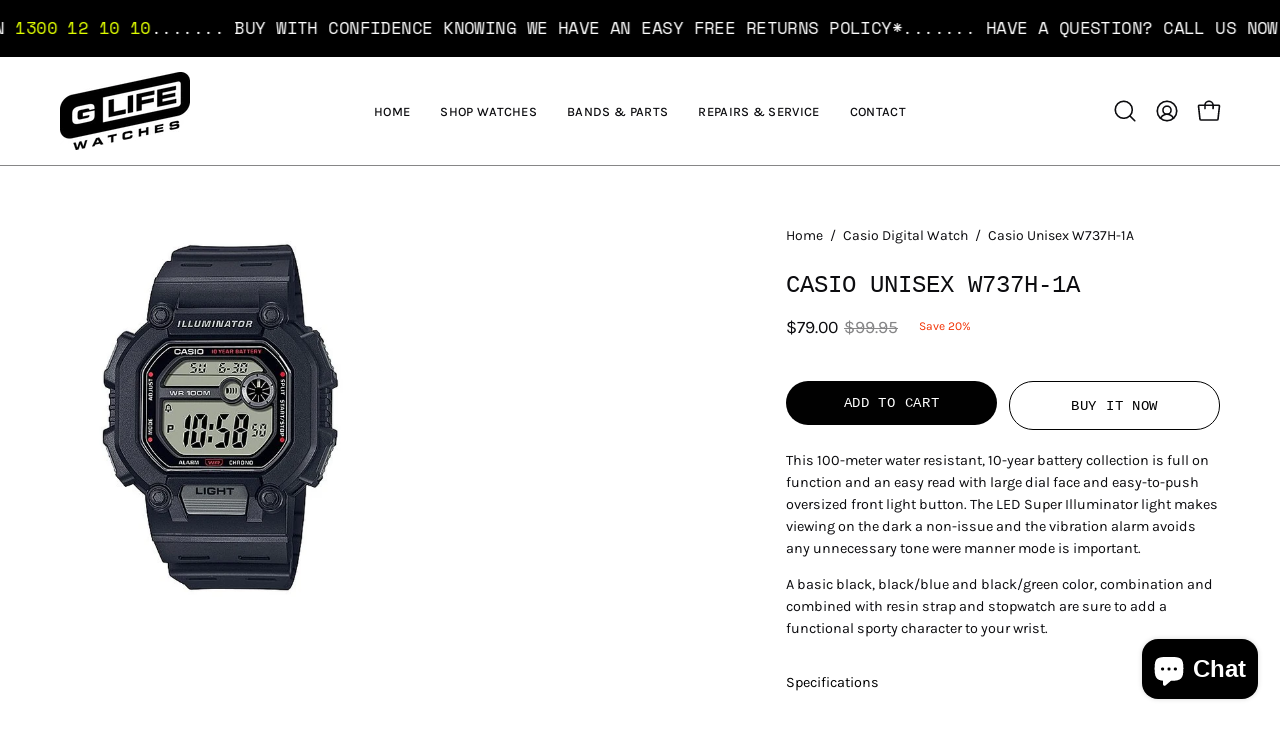

--- FILE ---
content_type: text/html; charset=utf-8
request_url: https://glifewatches.com.au/products/casio-w737h-1a?section_id=api-product-grid-item
body_size: 524
content:
<div id="shopify-section-api-product-grid-item" class="shopify-section"><div data-api-content><div class="product-grid-item carousel__item one-quarter mobile--one-half grid-item--column-1 grid-item--even grid-item--third-tablet"
   data-slide
  data-product-block
  
    data-aos-intersection="0.3"
  
  
  id="product-item--api-product-grid-item--6695663665358--1768924979"
><div class="product-grid-item__image"
    
      data-aos="fade-left"
      
        data-aos-anchor="||itemAosAnchor||"
      
      
        data-aos-custom-init
      
      data-aos-delay="||itemAosDelay||"
    
    data-product-media-container
  ><div class="product__media__container product__media__container--landscape" style="--aspect-ratio: 0.8333333333333334;">
      <a class="product__media__holder"
        href="/products/casio-w737h-1a"
        aria-label="Casio Unisex W737H-1A"
        data-grid-link
         ><deferred-loading
            class="product__media__image product__media__image--hover-none"
            data-product-media-featured
            
          >
<figure class="lazy-image background-size-cover is-loading product__media product__media--featured-visible"
        style=""
        data-product-image
              data-grid-image>
        <img src="//glifewatches.com.au/cdn/shop/products/W737H-1A.jpg?crop=center&amp;height=600&amp;v=1626718277&amp;width=500" alt="W737H-1A.jpg" width="500" height="600" loading="lazy" sizes="(min-width: 1440px) calc((100vw - 120px - 60px) / 4), (min-width: 1024px) calc((100vw - 120px - 60px) / 4), (min-width: 768px) calc((100vw - 40px - 40px) / 3), calc((100vw - 40px - 20px) / 2)" srcset="
//glifewatches.com.au/cdn/shop/products/W737H-1A.jpg?v=1626718277&amp;width=180 180w, //glifewatches.com.au/cdn/shop/products/W737H-1A.jpg?v=1626718277&amp;width=240 240w, //glifewatches.com.au/cdn/shop/products/W737H-1A.jpg?v=1626718277&amp;width=300 300w, //glifewatches.com.au/cdn/shop/products/W737H-1A.jpg?v=1626718277&amp;width=360 360w, //glifewatches.com.au/cdn/shop/products/W737H-1A.jpg?v=1626718277&amp;width=400 400w, //glifewatches.com.au/cdn/shop/products/W737H-1A.jpg?v=1626718277&amp;width=460 460w" class="is-loading">
      </figure><span class="visually-hidden">Casio Unisex W737H-1A</span>
          </deferred-loading></a><div class="product-badge"
    
      data-aos="fade"
      
        data-aos-anchor="||itemAosAnchor||"
      
      
        data-aos-custom-init
      
      data-aos-delay="||itemAosDelay||"
    ><div class="product-badge__item product-badge__item--saving">
      <span>Save 20%</span>
    </div></div><div class="product-grid-item__quick-buy"
        
          data-aos="fade"
          
            data-aos-anchor="||itemAosAnchor||"
          
          
            data-aos-custom-init
          
          data-aos-delay="||itemAosDelay||"
        ><form method="post" action="/cart/add" id="api-product-grid-item-6695663665358" accept-charset="UTF-8" class="quick__form" enctype="multipart/form-data" data-product-form="" data-quickbuy-form=""><input type="hidden" name="form_type" value="product" /><input type="hidden" name="utf8" value="✓" /><input type="hidden" name="quantity" value="1">
              <input type="hidden" name="id" value="39916561236174">
              <button type="submit" name="add" class="btn-quick-buy pill" data-add-to-cart data-atc-trigger>
                <span class="btn__inner">
                  <svg aria-hidden="true" focusable="false" role="presentation" class="icon icon-shopping-bag" viewBox="0 0 192 192"><path d="M156.6 162H35.4a6.075 6.075 0 0 1-6-5.325l-10.65-96A6 6 0 0 1 24.675 54h142.65a6.001 6.001 0 0 1 5.925 6.675l-10.65 96a6.076 6.076 0 0 1-6 5.325v0Z" stroke="currentColor" stroke-linecap="round" stroke-linejoin="round"/><path d="M66 78V54a30 30 0 1 1 60 0v24" stroke="currentColor" stroke-linecap="round" stroke-linejoin="round"/><circle class="cart-indicator" cx="96" cy="108" r="15"/></svg>
                  <span class="btn__text">Quick Buy</span>
                  <span class="btn__loader">
                    <svg height="18" width="18" class="svg-loader">
                      <circle r="7" cx="9" cy="9" />
                      <circle stroke-dasharray="87.96459430051421 87.96459430051421" r="7" cx="9" cy="9" />
                    </svg>
                  </span>
                </span>
              </button>

              <div class="product-grid-item__error" role="alert" data-cart-errors-container></div><input type="hidden" name="product-id" value="6695663665358" /><input type="hidden" name="section-id" value="api-product-grid-item" /></form></div></div>
  </div><div class="product-grid-item__info product-grid-item__info--inline"
    
      data-aos="fade-left"
      
        data-aos-anchor="||itemAosAnchor||"
      
      
        data-aos-custom-init
      
      data-aos-delay="||itemAosDelay||"
    >
      <div class="product-grid-item__info-content">
        <a class="product-grid-item__title font-heading" href="/products/casio-w737h-1a" aria-label="Casio Unisex W737H-1A" data-grid-link>Casio Unisex W737H-1A</a> <span class="product-grid-item__info-separator"></span> <a class="product-grid-item__price price" href="/products/casio-w737h-1a" data-grid-link>
<span class="product-grid-item__price-new">$79.00</span>

    <s>$99.95</s></a>
      </div></div>
</div></div></div>

--- FILE ---
content_type: text/css
request_url: https://glifewatches.com.au/cdn/shop/t/22/assets/section-video.css?v=6883046614486320951753254558
body_size: -316
content:
.featured-video-section{position:relative;display:flex;flex-direction:column}.featured-video-section .video-text-wrapper{padding:var(--gutter)}@media only screen and (min-width: 1024px){.featured-video-section .wrapper--narrow{width:calc(33.33% + var(--gutter) * 2)}.featured-video-section .wrapper--normal{width:calc(70% + var(--gutter) * 2)}.featured-video-section .wrapper--wide{width:calc(90% + var(--gutter) * 2)}}@media only screen and (min-width: 768px) and (max-width: 1023px){.featured-video-section .wrapper--narrow{width:calc(50% + var(--gutter) * 2)}.featured-video-section .wrapper--normal{width:calc(75% + var(--gutter) * 2)}.featured-video-section .wrapper--wide{width:100%}}@media only screen and (max-width: 767px){.featured-video-section .video-text-wrapper{padding:var(--gutter) var(--gutter-mobile)}}.video-wrapper{position:relative;height:100%;overflow:hidden;border-radius:inherit;flex:1;transform:translateZ(0);display:flex;flex-direction:column}.video-wrapper:not(.is-paused) .main-buttons--video-bg{display:none}
/*# sourceMappingURL=/cdn/shop/t/22/assets/section-video.css.map?v=6883046614486320951753254558 */


--- FILE ---
content_type: application/javascript; charset=utf-8
request_url: https://searchanise-ef84.kxcdn.com/templates.1R1t6L9S6h.js
body_size: 1398
content:
Searchanise=window.Searchanise||{};Searchanise.templates={Platform:'shopify',StoreName:'G Life Watches',AutocompleteSuggestionCount:3,AutocompleteCategoriesCount:2,AutocompletePagesCount:1,AutocompleteShowProductCode:'N',AutocompleteShowRecent:'Y',AutocompleteItem:'<li class="snize-ac-odd snize-product ${product_classes}" data-original-product-id="${original_product_id}" id="snize-ac-product-${product_id}"><a href="${autocomplete_link}" class="snize-item clearfix" draggable="false"><span class="snize-thumbnail"><img src="${image_link}" alt="${autocomplete_image_alt}" class="snize-item-image ${additional_image_classes}" style="max-width:70px;max-height:70px;" border="0"></span><span class="snize-overhidden">${autocomplete_product_ribbons_html}<span class="snize-title">${title}</span>${autocomplete_product_code_html}${autocomplete_product_attribute_html}<span class="snize-description">${description}</span>${autocomplete_prices_html}${autocomplete_in_stock_status_html}${reviews_html}</span></a></li>',AutocompleteResultsHTML:'<div style="text-align: center;"><a href="#" title="Exclusive sale"><img src="https://www.searchanise.com/images/sale_sign.jpg" style="display: inline;" /></a></div>',AutocompleteNoResultsHTML:'<p>Sorry, nothing found for [search_string].</p><p>Try some of our <a href="#" title="Bestsellers">bestsellers →</a>.</p>',AutocompleteResultsOrder:["suggestions","products","categories","pages"],ResultsShow:'Y',ResultsEnableInfiniteScrolling:'Y',ShowBestsellingSorting:'Y',ShowDiscountSorting:'Y',CategorySortingRule:"searchanise",ShopifyCurrency:'AUD',ShopifyMarketsSupport:'Y',ShopifyLocales:{"en":{"locale":"en","name":"English","primary":true,"published":true}},HiddenPriceTags:'SEARCHANISE_HIDDEN_PRICE, nvd-hidden',ColorsCSS:'div.snize-ac-results span.snize-title { color: #3D3D3D; }div.snize-ac-results li.snize-category a.snize-view-link { color: #3D3D3D; }div.snize-ac-results.snize-ac-results-mobile span.snize-title { color: #3D3D3D; }div.snize-ac-results.snize-ac-results-mobile li.snize-category { color: #3D3D3D; }div.snize-ac-results .snize-no-products-found-text .snize-no-products-found-link { color: #3D3D3D; }div.snize-ac-results div.snize-price-list { color: #CF0202; }div.snize-ac-results.snize-ac-results-mobile div.snize-price-list { color: #CF0202; }div.snize-ac-results li.snize-view-all-link span { color: #CF0202; }div.snize-ac-results.snize-ac-results-mobile li.snize-view-all-link span { color: #CF0202; }div.snize-ac-results li.snize-recent { color: #BFBFBF; }div.snize-ac-results.snize-ac-results-mobile li.snize-recent { color: #BFBFBF; }div.snize li.snize-product span.snize-title { color: #262626; }div.snize li.snize-category span.snize-title { color: #262626; }div.snize li.snize-page span.snize-title { color: #262626; }div.snize div.slider-container.snize-theme .back-bar .pointer { background-color: #262626; }div.snize ul.snize-product-filters-list li:hover span { color: #262626; }div.snize li.snize-no-products-found div.snize-no-products-found-text span a { color: #262626; }div.snize li.snize-product div.snize-price-list { color: #CF0202; }div.snize#snize_results.snize-mobile-design li.snize-product .snize-price-list .snize-price { color: #CF0202; }div.snize .snize-button { background-color: #262626; }#snize-modal-product-quick-view .snize-button { background-color: #262626; }div.snize li.snize-product .size-button-view-cart.snize-add-to-cart-button { background-color: #CF0202; }#snize-modal-product-quick-view form.snize-add-to-cart-form-success #snize-quick-view-view-cart { background-color: #CF0202; }#snize-search-results-grid-mode li.snize-product .size-button-view-cart.snize-add-to-cart-button { background-color: #CF0202; }#snize-search-results-list-mode li.snize-product .size-button-view-cart.snize-add-to-cart-button { background-color: #CF0202; }#snize-modal-mobile-filters-dialog div.snize-product-filters-buttons-container button.snize-product-filters-show-products { background-color: #CF0202; }div.snize div.snize-main-panel-controls ul li a { color: #CF0202; }#snize_results.snize-mobile-design div.snize-main-panel-dropdown > a { color: #CF0202; }#snize_results.snize-mobile-design div.snize-main-panel-dropdown > a > .caret { border-color: #CF0202; }#snize_results.snize-mobile-design div.snize-main-panel-mobile-filters > a { color: #CF0202 }#snize_results.snize-mobile-design div.snize-main-panel-view-mode a.snize-list-mode-icon { background-image: url("data:image/svg+xml,%3Csvg xmlns=\'http://www.w3.org/2000/svg\' width=\'20\' height=\'20\' viewBox=\'0 0 20 20\'%3E%3Cpath fill=\'%23CF0202\' fill-rule=\'nonzero\' d=\'M8 15h10a1 1 0 0 1 0 2H8a1 1 0 0 1 0-2zm-5-1a2 2 0 1 1 0 4 2 2 0 0 1 0-4zm5-5h10a1 1 0 0 1 0 2H8a1 1 0 0 1 0-2zM3 8a2 2 0 1 1 0 4 2 2 0 0 1 0-4zm5-5h10a1 1 0 0 1 0 2H8a1 1 0 1 1 0-2zM3 2a2 2 0 1 1 0 4 2 2 0 0 1 0-4z\'/%3E%3C/svg%3E") }#snize_results.snize-mobile-design div.snize-main-panel-view-mode a.snize-grid-mode-icon { background-image: url("data:image/svg+xml,%3Csvg xmlns=\'http://www.w3.org/2000/svg\' width=\'20\' height=\'20\' viewBox=\'0 0 20 20\'%3E%3Cpath fill=\'%23CF0202\' fill-rule=\'nonzero\' d=\'M12 11h5a1 1 0 0 1 1 1v5a1 1 0 0 1-1 1h-5a1 1 0 0 1-1-1v-5a1 1 0 0 1 1-1zm-9 0h5a1 1 0 0 1 1 1v5a1 1 0 0 1-1 1H3a1 1 0 0 1-1-1v-5a1 1 0 0 1 1-1zm9-9h5a1 1 0 0 1 1 1v5a1 1 0 0 1-1 1h-5a1 1 0 0 1-1-1V3a1 1 0 0 1 1-1zM3 2h5a1 1 0 0 1 1 1v5a1 1 0 0 1-1 1H3a1 1 0 0 1-1-1V3a1 1 0 0 1 1-1z\'/%3E%3C/svg%3E") }#snize-modal-mobile-filters-dialog div.snize-product-filters-header a.snize-back-to-filters { color: #CF0202 }'}

--- FILE ---
content_type: application/javascript; charset=utf-8
request_url: https://searchanise-ef84.kxcdn.com/preload_data.1R1t6L9S6h.js
body_size: 10128
content:
window.Searchanise.preloadedSuggestions=['g shock','baby g','casio watch','emergency colour','rescue yellow','casio classic','casio vintage','tough solar','baby g shock','casio unisex a120we','g shock solar','kids watches','g-shock tough solar','g shock mudmaster','emergency colour collection','g-shock casioak','casio ladies','step tracker','bands & parts','casio g-shock ga 2100','smart watch g shock','g squad','digital g shock','casio edifice','g shock gbd200','back to the future','white g shock','mud master','g steel','g shock metal','casio a168','casio g-shock','casio watches','casio mtp','g shock with bluetooth','smart watch','ladies watches','gold watch','beach time lapse','g-shock frogman','casio g-shock rangeman','casio clock','g-shock dw5600','women watches','heart rate','g shock watches','analogue watch','mid size','euphoria series','g shock 5600','men watch','gbd h1000','gravity master','casio oak','pro trek','g-shock dw','casio analogue','black g shock','world time','ga2100 band','shock mtg','casio unisex','baby g bands','mudmaster model','g shock rangeman','g-shock gm2100','g-shock 40th anniversary','casio back to the future','casio a700','g shock band','g shock digital','alarm clock','casio aq230','casio f91w','casio ae1200','gw9500 mudman','kids watch','metal casioak','red g shock','shop watches','casio gold','gmw b5000','casio digital','sale g shock','rose gold','gravity defier','mr g','g-steel gm-700','water resistant','limited edition','tide watch','g shock casio','g lide','40th anniversary','street spirit','casio g shock','g shock bluetooth solar','watch band','water proof','ignite red','mens watches','mystic forest','black and gold','gwg1000 bands','green watch','full metal','g shock stainless steel','g shock dw6900','g shock gba900','solar g shock','blue g shock','g-shock gab2100','g shock casioak','digital watches','step count','carbon core','gg1000 bands','edifice solar','casio vintage collection','master of g','ladies watch','casio gmwb5000','youth watch','g shock camo','virtual rainbow','digital glitch','casio world time','ga100 band','g shock green','yellow g shock','mens watch','casio gwg1000','g squad pro','digital watch','gst b400','men watches','casio kids','wall clock','casio classic unisex','g shock bezel','yellow accent','g shock watch','metallic camo','gpr b1000','mtg band','baby-g bga320 beach collection','charles darwin','gold casio','baby g watches','g shock gulfmaster','watch bands','nature & earth','g shock ga110','g shock white','caution series','casio illuminator','calculator watch','casio band','heart rate watch','casioak solar','g shock women','casio analog','sand land series','tide moon watch','moon and stars','casio step tracker','mudman g9000','metal band','polychromatic series','vintage casio','g shock smart watch','classic casio','g shock bands','stainless steel','casio f91','g shock black','gbx100 band','10 year battery','pink watch','pac man','casio ring','vintage colour series','g shock frogman','all watches','automatic watches','red and black','baby g digital','casio digital watch','casio ltp','ring watch','alarm clocks','band only','new watches','casio youth','casio ae1200wh','ga2000 bands','solar bluetooth','casi oak','casio ladies watch','winter sparkle','dive watch','solar powered','gma s2100','casio calculator','casio mrg','gbd 800 watch band','casio x back to the future','gradated pop','g shock s series','gsw h1000','s series','vibration alarm','g6900 dw6900','square watches','g shock protection','g-shock ga100','red watch','baby g band','casio solar','blue watch','g shock gravitymaster','stainless steel band','one piece','fitness watches','ga 100 band','special order','orange g shock','analogue digital watch','mudmaster gwg2000-1a5','casio black','g shock gold watches','ga b2100','g shock steel','gulf master','g shock mudman','g-shock casioak ga2100','casio silver','g squad fitness','casio a1000','iridescent series','surf watches','g7900 band','data bank','ga700 band','g-shock ga2000','g shock gold','g shock silver','casio battery','g shock blue','g-shock gg1000','metal g shock','shock resist','g shock parts','casio mrw200h','dwh5600 1d','green g shock','g shock titanium','gw b 5600','g shock gst','carbon core guard','black watch','casio aq','ggb100 1a','womens watches','black and red','g shock move','solar casioak','bluetooth solar','g steel tough solar','casio duo','youth watches','casio gm 2100','casio mtp1302d','g-shock solar','g-lide gbx100-1d','g-shock ga','casio clocks','dual time','casio men','gw9400 band','casio baby g','casio mens watch','black baby g','g shock ga2100','ga band','g shock 2100','gd350 black','ga110 band','white baby g','leather band','gd 400 watch band','mid size g-shock','casio lrw200h','casio mt','g shock 5000','band for','mudmaster bands','divers watches','women watch','gd100gb shock','g shock bluetooth','watch strap','yellow watch','g shock translucent','casio gold watch','g life','super illuminator','g-shock tide','g9000 band','baby g watch','casio ae','g-shock digital','casio blue','ga1100 band','white watches','g-shock metal','casio watch band','ga 2000 bands','baby g bsab100','solar watches','sand and land series','casio edifice watch','gold g shock','mt g','casio step tracker digital ladies','ladies casio','gps function','silver casio','g shock mid-size','casioak metal','casio a100','gwg b1000','g-shock gx56bb-1d','shock frogman','g shock dw','g-shock limited edition watch','g-shock g7900','g shock carbon','g shock gpw1000','analogue and digital','analog digital','casio alarm clocks','gold and black','casio mens','casio rangeman for b1000','g shock gab2100-1a','casio sale','gst b100','casio water resistant','watch case','replacement band','gbd800 band','g-shock full metal','g shock compass','casio f91w-1','casio data bank','g shock tide','metal watch','g shock tough solar','casio vintage watch','baby g white','bluetooth watches','ga1000 band','gold watches','gst b200','g shock purple','gm2100 band','casio g-shock watch','g-shock mudmaster','band replacement','couple watches','small watches','metal bands','white watch','waterproof watches','silver watch','analog digital watch','pink g shock','casio a500','casio classic ladies','casio pac man','mud master band','casio classic aq230a','casio mq24','digital analogue','ga-110 series','black casio','gwg 1000 band','g shock solar watches','sport watches','casio kids watch','g shock mtg','hilltop hoods','g-shock gba800','sapphire crystal','casio mw240','metal watches','g shock analogue','nato strap','mud resist','mtgb2000bd band','blue and black g shock','g shock ga','stranger things','dw h5600','casio a158','g shock g','g shock resist','casio 10 year battery','sale classic','g shock mr g','travel clock','casio white','ga 700 bands','casio protrek','gst b600','dw 5600bb','casio la20wh','g shock square','steel band','dw5600 band','g shock red','military watches','mtg b3000','baby g bga','g-shock g-squad','gwn 1000b','ga 2100 band','all black','f 91w','gbd 200 1d','mtg b1000','rangeman gprb1000','mud man','mudmaster band','casio vintage unisex','casio analog watch','dw 5000c','gwg 2000 band','shock metal','black and gold g shock','ladies g watch','mrg b5000','casio wall clock','casio alarm clock','g shock mid','casio ring watch','mtg b2000','analog watch','rose gold baby g','casio tq','gold casio watch','g5600e gwm5610','mudman band','baby g black','g-shock watch','gold band','tough solar bluetooth','countdown timer','g-shock protection','dual time watch','women’s watches','gg b100','g shock g lide','mt-g series','g shock step tracker','solar power','casio calculator watch','digital and analogue','nylon band','gba 800 watch band','casio for men','range man','back seal','casio world timer','g-shock g5600ue-1d','gbdh1000 g shock band','vintage watch','blue tooth','casio green','white band','edifice efv100','solar watch','shock square','moon phase','casio watch g-shock','black and gold watch','band screw','g-shock dw9052','band keeper','casio b640','watches for men','repairs & service','desk clock','blue baby g','g-shock casio','mid-size design','hidden glow','g life watches','blue watches','shock solar','casio pro trek','work watches','gmwb5000 g-shock','resin band','compass mode','g-shock watches','g-shock ga-2100','g shock with pedometer','orange and black','casio alarm','gwf a1000','bands for','black g-shock','casio ltpv007','smart watches','shock watches','chinese new year','g-shock move','analog g shock','hello kitty','camo g shock','multi band 6','gsts band','casio abl100','g shock g squad','g shock utility','shock transparent','casio watch for men','casio gw 9500','purple coloring','casio w217','white casio','baby-g watch','day date','casio retro','gwg2000 band','casio w','ga-700 models','sports watch','baby g ba110','gbx 100 band','g shock dw6600','skeleton series','watch for women','girls watch','g-shock g-lide watch','large face','gw6900 g6900','casio sport','men’s watches','g-shock ga400gb','g-shock gsts110d-1a','g shock for','casio g shock watches','red band','clear g shock','gstb100 band','dw5600ms g shock band only','casio f','active women','black and blue','g shock gba900-1a','digital solar','g & parts','new models','matte black','bg 169r','casio bluetooth','casio classic mtp1302d-7a2','band for g shock','g shock strap','mrw 200h','black casio watch','casio de 6900','the g shock','gold digital','g shock yellow','g shock mid size','gg 1000 band','casio automatic','dw 9052 parts','g-shock move heart rate watch','light blue','g-shock g-lide','casio women','g shock gravity master','g shock gw 5600 series','water resistance','g-shock gw9400-1d','casio travel clock','ga-100 series','fitness watch','black red','g-shock metal casioak','baby shock','shock band','ga 1000 band','casio watch bands replacement','casio la','casio silver watch','ga 200 band','casio vintage a168wgg-1b','latest g shock','kids youth','g shock gas100','watches for','g-shock ga2100','gpw 2000 band','automatic watch','g shock pink','triple sensor','gba 900 bands','aq s810w','g-shock gm2100-1a','g-shock series','g baby','gst b300','solar tough','casio rose gold','for men','quad sensor','gswh1000-1a black','shock rainbow','gm 2100 band','sport watch','super special','casio lf20w','casio ga2100','ggb100 band','gw5000 watch','ga800 band','girl watch','blue g-shock','spring pins','green dial','fabric band','gbd h1000 band','casio youth watch','leather shock band','ga2000 band','g-shock mt-g','g-shock rangeman','baby g solar','casio women’s watches','casio sports','casio analogue watch','casio aq 230','shock gab2100 solar casioak','baby g ba130-1a4','gma band','female watch','casio digital analogue playful series','casio step','g-shock ga100-1a2','g100 band','gbd 100 bands','g shock mini','casio classic b640wb-1b','baby g bgd565','air force','orange watch','night light','cloth band','casio digital analog','hilltop hoods g shock','clear band','twin sensor','casio ae 1200','aw591 band','gwn1000b black','gstb400 band','looney tunes','made in japan','g shock digital series','boy watches','unisex watches','watch for men','back to future','g-shock camo series ga100cf-1a','g-shock casioak ga2100-1a3','kid watch','the kids digital watch','green g shock watch','ga400 band','casio dura','g-shock ga700-1b','g shock watch bands','casio ae1200wh-1a','gn 1000b','gm b2100','casio back','gw b5600','g2900 black','g shock gm','leather watch','casio illumination','casio baby','hidden glow series','purple g shock','carbon fibre','g shock gmw','master of g-shock','gulf master band','g shock full metal','radio solar','g-shock g9300gb-1','second hand','casio vintage ladies','g-shock blue','g-shock gm','g shock pro','gst-s100g band','g shock carbon core','g-shock gwb5600bc-1','gbd100 band','black and','casio ladies vintage','casio w800h','casio strap','baby g bezel','casioak bluetooth','gps tracking','g shock grey','g-shock gg1000-1a','gbm2100 band','black watch for men','casio tough solar','casio steel','casio classics','couple watch','g-shock ga-b2100','colour g s','woman’s watches','casio mdv','g shock gstb400-1a','casio aw48he-1a','mixtape series','gst s110','diving watch','g300 g-shock','baby g parts','casio classic aq230','spring pin','sports watches','bluetooth watch','sapphire glass','ga-2000 band','casio stainless steel','unisex casio','gd400 band','black g shock watches','ga-1100 band','casio leather','g-shock gbd200','edifice casio','gst b100 band','g-shock iridescent','multi band','gst s100 band','solar digital','blue band','g shock g100','gst band','gx56 band','dwh5600mb-2d dw-h5600mb-2d','gwg2000-1a5 band','ga 100 cf','casio original','mudmaster gwg1000','pro trek solar','g-shock ggb100-1a','titanium alloy','casio classic aq230a-1ds','digital clock','baby g shock bands','g-shock squad bluetooth','g-shock g-squad gbd200','g shock gprb1000','gst b500','fishing watch','shock watch','casio g','ga 400gb','g-shock dw-5600','metal solar','tide watches','g-shock gsts110-1a','mudmaster solar','outer bezel','g shock with barometer','ga 900 a','metal bracelet','back screws','watch glass','g shock mudman g9000 price','casio classic a500wga-1df','vintage analogue','kids casio','gr b100','surfing watches','g shock ga1000-1a','g-shock band','casio classic digital','gwb5600 band','bezel only','casio world','casio shock','g9100 band','military styles','all metal','gmas casioak','gwg 1000 1a3','35th anniversary','ga 2100 solar','children watches','gbd h','black gold','city camouflage series','g8900 black','solar edifice','bands for g shock','kanoa igarashi','casio a1100','mad master','multi color','gshock bands','dw 5600 band','boy watch','g shock g steel','super mario','all watch','dress watch','g shock gm2100','g shock colour','ga2100 1a1','shock fitness','pink band','watch men','o ring','g-shock mudmaster watch gwgb1000-1a','baby g blue','g shock vintage','tide graph','g shock heart rate','casio w59','wd au','blue and black','solar classic','red watches','gr b200','ga and','g shock 40th anniversary','grey camo','casio g shock solar','dw 6900 st','g-steel models','casio pink','g shock gswh1000','g-shock x','g mix','navy g shock','casio ae1300','casio vintage gold','casio w218h','step counter','gprh1000 rangeman','casio digital analogue','gbd-100 band','ga 140 band','mens casio','pink gold','band pins','g watch band','g-shock s series','world timer','aw590-1 watch band','casio mtg','g shock x','casio gd400','edifice watches','g shock new','baby g pink','b5000 watch','women g shock','casio baby g shock','g-shock black','blue casio','digital baby g','g-shock g9300','blue gshock','men’s casio','moon and tide','g shock mid-size s series','100m water resistance','gw 9400 bands','baby g bga290','baby g 1','ga 110rg','analogue & digital watch','black and yellow','g-shock gba800-1a','black series','g-shock gm5600-1d','gd350 band','g-shock awg m100','pink casio','edifice efr','bg 169m','dw-5600 band','casio mw','casioak band','gw m5610','casio aq230a','casio classic aq230ga-9ds','black watches','mip display','digital metal','g shock for women','g-shock dw9052-1','band for the','man watches','g-shock casioak ga2100-1a','casio w59-1','watch for','casio a','g shock metal casioak','g-shock ga100cf-1a','black out','g-shock move heart rate watch dwh5600-1d','g shock mt-g','year of the','black digital','water resist','ranger man','gps compass','gn1000b-1a band','purple baby g','ga700 bands','g-shock g9300-1','gm bands','casio mw59','shock casio','rose gold band','casio red','glow in the dark','classic casio unisex','gst b200 band','men casio','casioak mid','ladies analogue watch','pink baby g','land cruiser','woman watches','band only gpw1000','g shock gmas','mtg 3000 band','red face','gd100 band','casio data','world time casio','g-shock gba800-8a','g shock casioak ga2100','casio mtp 1302','ga1100 gravity','casio watches water resistance','watch alarm','gold casio watches','special edition','casio l','casio dual','baby-g series','casio womens','g-shock ga1000','g shock street spirit','rainbow series','ggb100 back seal','casio mrw','g shock 40th','step track','jelly series','g shock 1','g shock mud master watches','g band','baby g ba130-7a1','g-shock resist','gbd200 band','series neon illuminator','g shock model','replacement strap','g shock ga710','casio metal watch','digital metal band','gbd 200 watch band','gbd 800 band','gold black','nato band','g shock bracelet','classic a158wa-1','touch solar','casioak mid-size','gold analogue','casio metal','casio sgw 100','retro pop','water resistant casio','casio classic mtp','ladies digital','ga110 gb','casio quartz','large face digital','waterproof watch','ga-2100 bands','casio a159','kids digital','limited edition g','g s','black and green','casio lf','collaboration model','g shock step','50th anniversary sky','gw-9400 rangeman','g shock classics','casual watches','caution yellow','white face','gsg 100 band','casio diver','module no','g shock black and gold','watches mens','uno watch','g8900 watch band','baby g g ms','casio edifice solar','solar heart','casio gold vintage','ga-400 band','g shock dwh5600','ana digital','gd x6900','g-shock ga700','gmdb800-1 black band','gm s2100','casio travel','casio w215h','alarm watches','casio ga800','mid-size casioak','shock bezels','blue digital','g-shock gold','gold face','womens g shock','casio protec','gw9500 band','green band','back to the future casio','g shock with temperature','rangeman band','casio ae1200whb-3b','casio watch men','blue dial','battery and seal','g-shock gbd800','silver g shock','casio rangeman','nature and earth','colours dw5610su-3d','gsts110d band','casio mq','shock ga2100','running watch','casio petite','casio classic a168wg-9','extra long band','gprb1000 rangeman','casio dw5600','barometer compass','casio dw','ba-110 band','shock dw6900','g black','military look','edifice efvc100d-1a','sheer an','carbon edition','casio g-shock g-steel','joytopia series','g-shock digital 5600 series','two tone','casio smart watch','baby watch and','solar casioak bluetooth','casio gst','canvas band','g300 band','gift card','casioak mid size','ga110rg band','g shock squad','gg1000 band','casio playful','bg169r baby g band only','black metal','classic men','baby-g band','g-shock g7900-2','velcro-fastening band','blue face','black and white','casio chronograph','ga2200 band','g metal','frog man','g shock ban','gn1000 band','casio lw200','casio aqs810w-1a','h shock watches','casio f105','g shock casi watch','blue shock','digital and analogue casio','casio back to the','year of','had ec','casio ui','ga 1000 bands','casio b650wd-1a','white and black','casio la680wa','pair watch','casio databank','casio lw204','black and pink','gwx5600b g-shock','gpr h1000','casio wr','gasket only','ga 100b','ga150 bands','casio classic unisex mtp1','casio ae 1200 whb','black steel','gwgb1000 band','casio ae1200whb','aviation timepiece','ba 110 ga','casio classic analogue','gbd 100 band','gms band','casiooak design','casio la20','watch tool','g shock smaller','casio 168w','casio dual time','gba800 band','dw 5600e','shock g squad','g-shock ga400gb-1a9','black and blue g shock','g shocks','metal oak','watch spring pin set','casio ladies ltpv007d-7b','casio means g shock','g-shock g-steel','g-shock red','g-shock gwb5600hr-1d','white and gold','wrist band','red and black watches','ga 1 watch','analog watch for','casio h','casio ltpv','g shock watches blue','sea watch','unisex watch','ga 2100 1a1','shock mudmaster','casio g-shock g79001','casio sale color','dw6900 band','g shock skeleton','g-squad pro','gm 2100 1a','gift voucher','square solar','casio mrw200','baby g case','g strap','msgs200 watch band','clear watch','camo gd120cm','casio moon','black analogue g-shock','g-shock gbx100-2d','kids analogue watches','red analogue','casio resin','baby g red','pink digital','ga watch','pastel lg','g-shock full metal casioak','yellow band','metal case','travel alarm','casio ae1500wh-8b','watch face','casio a700w-1a','casio frogman','white g shock band','casio resin digital','his and hers','gold g','vintage casio watch','white bands','casio sapphire','gold blue band','day date casio','ga 400 band','casio classic a168wgg-1a','g-shock ga2110su','bsa b100','dw5610su-3d utility','g shock ga100','casio watch black','tan band','ga 2110 band','mid size series','red metal','mens watch sale','gwg1000 band','black and red shock watch','camo band','g world time','digital youth watches','gshock ga2100 band','casio unisex analogue','g-shock dw-h5600','g-shock mudmaster gg1000-1a3','baby g classic','gdx6900 bands','ga b001','g-shock all','green casio','baby g ba','largest digital face','league of legends','shock digital','casio cl','casio back to the future watch','casio classic analog','g shock solar bluetooth watches','work watch','baby g-shock','vintage watches','ga-2100 watch','edifice efvc120d-1a','shock steel','graffiti art','ba-130 band','women’s analogue','g-shock casioak carbon core guard ga2100-1a1','casio dw291h-1a','blue g','solar compass','g shock limited edition','baby g shock watch','ga100 bands','5600 tough solar','gg b 100','casio compass','edifice efv100d','travel clocks','rose gold casio','watch with alarm','metal moon','g-shock dw5600bb-1d','g-shock smart watch','watches for women','digital watc','g shock gd350','gst s100g','lf 20w','baby g analogue','gold metal','g-shock gma','baby g metal','pin set','solar step','squad pro','g shock m','casio ladies lrw200h','vintage analog watches','edifice bluetooth','mid size casioak','wear os','shock metal band','casio mudmaster','casio la20wh-4a1','g shock orange','g-shock vintage','g2900 watch','ga 700 1b','g-shock mtgb2000ybd-1a','la band','g-shock dw5610su-3d','g2110 g-shock','casio watch gold','range master','casio gw9500','mid size s series','casio la670','g 8900a','all g shock analogue watches','women’s watch','mtgb3000 band','teen watches','ga 110 band','g shock black watches','g-shock squad','g shock move heart','edifice solar watch','baby-g sale','white digital','slim watch','shock blue','watches under 100','w800h casio','metal casio','g-shock ga2200m-1a','g-shock mudmaster ggb100-1a3','ga100 gbx','g-shock move heart rate watch dwh5600','bga-150 series','ga120 band','casio oak band','edifice efrs108d','g shock 1a','tide moon','shock ga900-1a','dark green','ga110ts band','50th anniversary','casio gbd h1000','classic solar','analog watches','gshock watch','bedside clock','stainless band','ga2000 g shock band','g 5600e','casio classic watches','baby g glitter','casio x','back to the future watch','casio g-shock analogue digital watch','p series','g-shock mid-size s series','g-shock mid-size s-series casioak','metal strap','casio stainless steel classic','casio a1','red bands','ba130-7a1 band','solar mudman','gbx 100ns','g-shock metalized','baby g bgd560','gmw-b5000 gmwb5000 g-shock full metal black stainless steel','casio mtpv','black shock','watches for kids','women\'s watch','g shock utility colours','mt-g mtg-b3000','g shock g squad gbdh1000','ga-2100 colours','black and red g shock','mechanical watch','gold g shock watch','yellow and black','casio lw204-1b','shock bluetooth','g-shock mid-size s-series','g solar','g shock gstb200','casio digital ladies','vintage gold','baby g women','g-shock ga2100su','field watch','time lapse','black and rust','shock casioak','water proof casio','g-shock gd100-1b','casio classic aq230a-7a','gmw b5000 strap','backing plate screw','grb100-1a4 band','gw9400 1b','latest series','ga 900 band','roman numerals','g shock solar bluetooth','casio w735h','of g','gsts330 gst-s330ac','gm-2100 band','g shock ga700','ga 110gb','g shock gd400 band','vibration alert','gshock sport','solar mudmaster','g-lide band','steel classic','camouflage band','baby g bsab100mf-1a','solar casio','gwg 1000 bezel','translucent g-shock','gw6900 g6900 dw6900','baby pink','casio vintage aq230gg','g-shock gsts100g-1a','g mudmaster','digital mens','change time','g shock men','green face','digital white','watch box','gprh1000 band','ga-700 band','white and blue','casio dive','solar baby g','watch display','back to the','fishing watches','g-shock baby g','analog casio','casio data bank unisex','beach time','g-shock ga110','cloth bands','mudmaster gwg1000-1a','green g','solar tide','white gold','ladies casio watch','tide and moon','resin casio','casio watch bands','gg 1000 1a','baby g bga280','g-shock gst','dw5600hr g shock','shock duo bluetooth','pink white','squad gbdh1000-4d','retro casio','baby g bluetooth','10 year battery with','metal band watches','g shock classic','casio digital watches','casio classic unisex mtp1302pd-2a','g shock red watches','casio water','tough solar g shock','gwg1000-1a3 g shock mudmaster','mid series','g new','g-shock dw5750ue-1d','g gl','casio a168wa-1','g shock gma','ae 1300wh','red casio','casio ae1200whd','casio mq24-7b','casio classic b640wb-1a','casio g shock protection','g shock ga2200bb-1a','g-shock gstb400d-1a','g-shock metal casioak gm2100-1a','g-shock ga100cf-1a9','gbd h2000','gm5600 band','casio lrw','khaki green','custom watch','clock alarm','sized gwg-b1000','black and pink g','casio baby-g','ga710 band','casio mudman','g shock triple sensor','forgotten future','casio mrw200hc-4b','casioak bands','black g digital watch','gwg1000dc-1a5 g shock mudmaster','casio clock tq143-4','shock watch for men','solar smart','g shock analogue steel','nylon g-shock','casio yellow','g-shock gab2100-1a solar casioak','ba 110 band','manual shock watch','casio a171','g-shock mudmaster gg1000-1a','ga bands','gwn q1000','ga 710 band','casio a168wgg-1b','grb100 watch','master of g parts','casioak gm','casio ladies ltpv007g-9b','black bezel','casioak tough solar','mrg mr-g','casio watch women','solar watch casio','m n','g-shock dw6900','casio classic a168wgg-1b','baby h','black band','silver casio watches','solar model','g-shock mtgb1000b-1a','g shock ignite','watch straps','baby g watch band','dark blue','100m water resistant','g-shock digital 5600','shock green','womens watch','auto light','g shock digital watch','sun reflect','shock rangeman','pink and white','navy band','glx5600 parts','casio vintage watches','casio vintage aq230gg-9a','red gshock','g-shock mudmaster gwg2000-1a1','thin watch','baby gshock','casio ladies ltpv007l','baby g g','amw700 casio','wall clocks','ga 2000 band','shock gd400','white and','g watch','g smart','stainless steel s','lcd watches','dress watches','digital casio metal','full metal watch','casio watch with metal band','red black','black g shock watch','casio oak metal','ladies analogue','classic unisex','eric haze','lap memory','casio ae1500wh-1a','baby g purple','casio for ladies','new release','gm band','steel g-shock','casio replacement strap','ga100cf band','casio protrek prg 240','baby g casio','blue tooth sola','gd 400 band','g-shock gbd800-1b','g-shock gas100-1a','g-shock gbd200sm','w800h casio band','green with','casio aq 800','original casio bands baby g bands','set time','g-lide watch band','band and bezel','black casio classic','biker series','turquoise blue','tweety bird','babyg band','bg169 band only','the moon','dive watches','my g','casio classic la680wa-7d','metal analogue','green and black','shock watch band','black and orange','g shock mid size casioak','g-shock steel watch','g master','g shock sport','analog baby g','g-5600 g-shock','g quad','digital watch metal','type r','casio aq800','youth analogue','casio classic aq230a-7ds','skeleton watches','casio classic watch for','g-shock gab2100-1a1 solar casioak carbon core','rainbow brick','green baby g','digital green','g glide','timer stopwatch','analogue alarm clock','edifice sapphire','moon tide','baby g step','ga200 band','black dial','ga 110 mb','rose gold g shock','glitch series','baby g bga290-1a','black and white watch','pink and','barcelona matchday','casio ae1200whd-1a','no battery','full metal casioak','casio unisex aw48he-1a','gw500a g-shock','large size','vintage colour','casio g-shock mudmaster','g-shock gbd','bga150 baby g band','g-shock ggb100','casio uno','waterproof casio','g shock watch band','phone connected','casio a120','casio aw','g-squad series','mudmaster digital','year warranty','women’s g shock','shock red','casio ga110ts','ga 100cf','casio classic a500','casio f91ws-7d','casio ag','colour men','band prg270','frogman band','casio unisex watch','g shock pin','midnight green','gpw2000 g-shock','g-shock iridescent series','g shock battery','baby g set','g-shock metal bezel analog-digital','casio a168w','pastel rp','red and blue','analog men','g tide','stop watch','series dw5610sc-2d','g shock duo','casioak ga2100','casio mtp1302','titanium band','casio ana','analogue solar','digital blue','g shock heart','gst s300','f91 w','black and rose gold','white watch band','digital bluetooth','g shock steel solar','casio g-shock series','g shock all metal','casio mtg-b1000','g-shock mudmaster gwg2000','casio travel alarm clock','casio class','ga 110 ts','g shock beige','black g shock dig','analogue watches for men','casio unisex mrw200h','steel watch','mt d','g shock casio metal','casio unisex analog','casio classic unisex analogue','band rod','casio man watches','casio analog water resist','blue g 2 band','casio solar and bluetooth','stainless watch','g7710 g-shock','casio unisex analogue mtpvd03d','g-shock classic','g life band','g-shock move heart rate','baby g watch bands','summer jelly series','casio shock watch','solar g shock watches','baby g green','parts for','2018 35th anniversary','do band','g shock bands model','casio ladies watches','baby g step tracker','digital world time','casio watch parts','chronograph classic','g shock pins','unisex casio digital','casio ga-2100','5600 solar bluetooth','gm g shock','g shock digital display','casio vintage aq230gg-2a','blue and black watch','pin tool','gst s100','g shock limited','camo watch','casioak mini','gwg band','casio la680','gab2100ct-1a5 solar','gst s','bl uetooth','tough sol','casio pro','all white','g-shock watch band','alarm chrono','g steel solar','spring bar','battery life','casio classic mtp1302d','bedside clocks','g line','ga1100 g shock black band only','casio lf20w-1a','casio clock tq140-1b','g shock watches digital time','game watch','white g-shock watches','mudmaster 2000 1a1','ga900 band','casio classic b640wd-1a','casio v','bsa b100 band','edifice black solar','g-shock mt-g series','g shock band g8900a','solar mud','smart g shock','gbd 200 sm','blue casio watch','gold steel','g-shock winter sparkle series','gm-110 band','gw3000b gw3500b','gwg1000 bezel','big watch','band & bezel','red digital','gg b100 band','casio kids digital','g shock smart','casio casioak','how to','ga100 1a2','g shock dw 5600','playful beach','g shock moon','brown g shock','g shock white band','g-shock ga110-1b','red g shock watch','casio orange','world map','running g','g shock gbdh1000','casio g-shock solar','beige band','dw band','chinese porcelain','metal g','g-shock analog-digital','gba900 band','casio move','bluetooth steel','vintage ladies','ae 1200 wh','sale baby g','casio bands','steel bands','temperature readings','baby watches','crown and stem','digital bluetooth solar','g-shock g-steel watch','g ms','metal bezel','casio gasket','silver digital','g shock watch digital','frogman bands','gm strap','shock its','gst b','table clock','ladies g shock','black bands','ga-400 model','ga 400hr','casio g shock g','ba110 band','track order','casio vintage digital','y series','casioak g','bluetooth g watches','g-shock full metal casioak gmb2100d-1a','back seal gasket','bluetooth g-shock','casio leather band','gw5600j g-shock','replacement bands','light pink','red classics','g-shock square','s band','new g-shock','pro trek band','hand home','shock gst','casio a 500','g-shock read','casio wrist band','camouflage pattern','g shock gmwb5000','yellow g','special order band','mip lcd','g-shock bluetooth','ladies casio digital','g shock water','lovers collection','baby g casio watch','watch parts','g shock colours','gg1000 parts','aw590 watch bands','ga700 watch','g-steel gstb100gb-1a9','casio connect','shock camouflage','casio mw59-1b','limited edition shock watches','watch g shock','shock x','casio collection','ga 100 a','gold and transparent','dw6600 gw6900','bracelet band','neo punk','casio parts','gbd100 2d','mudmaster gg 1000','casio classic aq230ga','part only','casio classic a500wa-7df','mineral glass','cool watch','mid size s','casio future','casio back to future','digital and analog dark','lad on ies watch','casio ea','gma p2100','watches ladies','bands shock band for a','black and bold red','g-shock gw','material g shock green','casio diver watches','hour watch','solar blue tooth','fine metallic','watches full','casio daily','casio classic,unisex','all blue','g gold','g-shock m','any g','blue black','g sq','green analogue casio','ga b 2100','baby g retro','gwn1000b black g shock band only 1 week order','mudmaster solar-powered','size s','ladies analog','super specials','gold men’s watches','daruma doll','edifice ecb900gl-1b','casio w96h','gm 2100c','casio mw240-4b','analog vintage','casio ltpv002l-7b3','move heart rate','marine white','edifice watch','casio solar classic','smart link','g-shock g squad','dw5900 g shock','classic oak','ladies red','casio clock tq140-1d','edifice bluetooth tough solar','me ye r','g shock mystic forest','black & yellow','black and gold baby g','g-shock tokyo','casio g-shock g-steel watch','g-shock casioak ga2100-1a2','battery for casio','ga110hr-1a band','ae1200 band','g shock g9000','heart watch','digital ladies','casio classic a168wa-1','marine professionals','baby g camo','gdf100 band','lime green','casio classic men','casio vintage calculator watch','square g shock','gg1000-1a3 shock','g-shock mens','life log','blue g shock watch','ladies step tracker','g shock wrist band','gstb600 watch','casio water resistance','moon watch','digital watches kids','white baby g bands','casio date','black face','casio step tracker digital ladies lws2200h-8a','gwg-1000 band','g9000 mudman','ga-b001 band','g shock skeletons','purple band','g-shock ga100-1a1','casio watch for man','casio ladies f91wc','ga100 bezel','solar stainless steel','casio ladies ltpv002d-7b3','digital illuminator','g shock a','casio ga','shibuya series','watches kids','f91w band','surf watch','leather strap','shock ga2110et-8a','gg1000 shock mudmaster band only','g shock land and sand','metal series','watch cases','g shock sports','analog black','casio classic unisex a168wgg-1b','female watches','gmb2100bd-1a band','digital casio watches','mud master solar','shock gbd200-1d','casio wall','casio casio collection men','gwg1000 rod','gbd 1a','edifice ecb900mdc-1a','easy read','casio dial','gshock bezel','g shock with','square face','ba112 band','casio b650','g shock gab2100','casio classic a159wgea-1df','for kids','gsts310 g-shock','digital g-shock watch','g-shock g-squad watch','barometric pressure','casio waterproof','g-shock gwg2000 mudmaster','casio lw','g shock resin digital','casio classic mens','squad bluetooth','cordura band','heavy duty','digital display','g shock fitness','analogue bluetooth','g shock dw5600','bluetooth digital watch','band for model','extra large','gba800 bands','casio tide','10yr battery','edifice efv620l-1a','light up','gwg1000 1a3','unisex mcw','red g-shock bands','casio classic gold','ga a','casio sea','id size','edifice efr539l-5a','casio rose','watches men','w96h band','mud resistant','display case','red watch bands','red baby g','mudmaster maharishi','g shock watches 40th anniv','baby blue','analog with date','g shock black digital watch'];